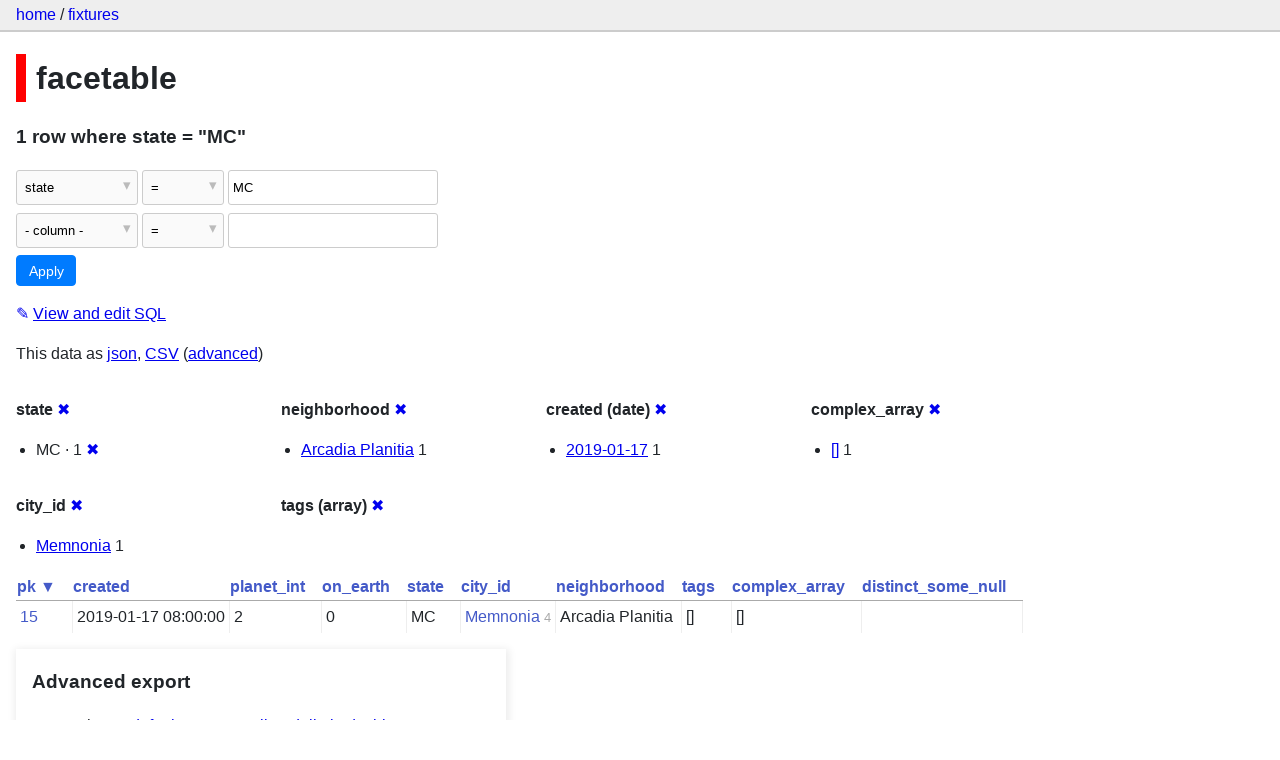

--- FILE ---
content_type: text/html; charset=utf-8
request_url: https://datasette-public.vercel.app/fixtures/facetable?state=MC&_facet=neighborhood&_facet=complex_array&_facet=city_id&_facet=state&_facet_array=tags&_facet_date=created
body_size: 3134
content:
<!DOCTYPE html>
<html>
<head>
    <title>fixtures: facetable: 1 row
    where where state = &#34;MC&#34;</title>
    <link rel="stylesheet" href="/-/static/app.css?4434ab">
    <meta name="viewport" content="width=device-width, initial-scale=1, shrink-to-fit=no">




<style>
@media only screen and (max-width: 576px) {

    .rows-and-columns td:nth-of-type(1):before { content: "pk"; }

    .rows-and-columns td:nth-of-type(2):before { content: "created"; }

    .rows-and-columns td:nth-of-type(3):before { content: "planet_int"; }

    .rows-and-columns td:nth-of-type(4):before { content: "on_earth"; }

    .rows-and-columns td:nth-of-type(5):before { content: "state"; }

    .rows-and-columns td:nth-of-type(6):before { content: "city_id"; }

    .rows-and-columns td:nth-of-type(7):before { content: "neighborhood"; }

    .rows-and-columns td:nth-of-type(8):before { content: "tags"; }

    .rows-and-columns td:nth-of-type(9):before { content: "complex_array"; }

    .rows-and-columns td:nth-of-type(10):before { content: "distinct_some_null"; }

}
</style>

</head>
<body class="table db-fixtures table-facetable">

<nav class="hd">
    <p class="crumbs">
        <a href="/">home</a> /
        <a href="/fixtures">fixtures</a>
    </p>
    
</nav>

<div class="bd">


<h1 style="padding-left: 10px; border-left: 10px solid #ff0000">facetable</h1>





    <h3>1 row
        where state = &#34;MC&#34;
    </h3>


<form class="filters" action="/fixtures/facetable" method="get">
    
    
        <div class="filter-row">
            <div class="select-wrapper">
                <select name="_filter_column_1">
                    <option value="">- remove filter -</option>
                    
                          <option>pk</option>
                    
                          <option>created</option>
                    
                          <option>planet_int</option>
                    
                          <option>on_earth</option>
                    
                          <option selected>state</option>
                    
                          <option>city_id</option>
                    
                          <option>neighborhood</option>
                    
                          <option>tags</option>
                    
                          <option>complex_array</option>
                    
                          <option>distinct_some_null</option>
                    
                </select>
            </div><div class="select-wrapper filter-op">
                <select name="_filter_op_1">
                    
                        <option value="exact" selected>=</option>
                    
                        <option value="not">!=</option>
                    
                        <option value="contains">contains</option>
                    
                        <option value="endswith">ends with</option>
                    
                        <option value="startswith">starts with</option>
                    
                        <option value="gt">&gt;</option>
                    
                        <option value="gte">≥</option>
                    
                        <option value="lt">&lt;</option>
                    
                        <option value="lte">≤</option>
                    
                        <option value="like">like</option>
                    
                        <option value="glob">glob</option>
                    
                        <option value="in">in</option>
                    
                        <option value="notin">not in</option>
                    
                        <option value="arraycontains">array contains</option>
                    
                        <option value="date">date</option>
                    
                        <option value="isnull__1">is null</option>
                    
                        <option value="notnull__1">is not null</option>
                    
                        <option value="isblank__1">is blank</option>
                    
                        <option value="notblank__1">is not blank</option>
                    
                </select>
            </div><input type="text" name="_filter_value_1" class="filter-value" value="MC">
        </div>
    
    <div class="filter-row">
        <div class="select-wrapper">
            <select name="_filter_column">
                <option value="">- column -</option>
                
                      <option>pk</option>
                
                      <option>created</option>
                
                      <option>planet_int</option>
                
                      <option>on_earth</option>
                
                      <option>state</option>
                
                      <option>city_id</option>
                
                      <option>neighborhood</option>
                
                      <option>tags</option>
                
                      <option>complex_array</option>
                
                      <option>distinct_some_null</option>
                
            </select>
        </div><div class="select-wrapper filter-op">
            <select name="_filter_op">
                
                    <option value="exact">=</option>
                
                    <option value="not">!=</option>
                
                    <option value="contains">contains</option>
                
                    <option value="endswith">ends with</option>
                
                    <option value="startswith">starts with</option>
                
                    <option value="gt">&gt;</option>
                
                    <option value="gte">≥</option>
                
                    <option value="lt">&lt;</option>
                
                    <option value="lte">≤</option>
                
                    <option value="like">like</option>
                
                    <option value="glob">glob</option>
                
                    <option value="in">in</option>
                
                    <option value="notin">not in</option>
                
                    <option value="arraycontains">array contains</option>
                
                    <option value="date">date</option>
                
                    <option value="isnull__1">is null</option>
                
                    <option value="notnull__1">is not null</option>
                
                    <option value="isblank__1">is blank</option>
                
                    <option value="notblank__1">is not blank</option>
                
            </select>
        </div><input type="text" name="_filter_value" class="filter-value">
    </div>
    <div class="filter-row">
        
            <div class="select-wrapper small-screen-only">
                <select name="_sort" id="sort_by">
                    <option value="">Sort...</option>
                    
                        
                            <option value="pk" selected>Sort by pk</option>
                        
                    
                        
                            <option value="created">Sort by created</option>
                        
                    
                        
                            <option value="planet_int">Sort by planet_int</option>
                        
                    
                        
                            <option value="on_earth">Sort by on_earth</option>
                        
                    
                        
                            <option value="state">Sort by state</option>
                        
                    
                        
                            <option value="city_id">Sort by city_id</option>
                        
                    
                        
                            <option value="neighborhood">Sort by neighborhood</option>
                        
                    
                        
                            <option value="tags">Sort by tags</option>
                        
                    
                        
                            <option value="complex_array">Sort by complex_array</option>
                        
                    
                        
                            <option value="distinct_some_null">Sort by distinct_some_null</option>
                        
                    
                </select>
            </div>
            <label class="sort_by_desc small-screen-only"><input type="checkbox" name="_sort_by_desc"> descending</label>
        
        
            <input type="hidden" name="_facet" value="state">
        
            <input type="hidden" name="_facet" value="neighborhood">
        
            <input type="hidden" name="_facet" value="created">
        
            <input type="hidden" name="_facet" value="complex_array">
        
            <input type="hidden" name="_facet" value="city_id">
        
            <input type="hidden" name="_facet" value="tags">
        
        
        <input type="submit" value="Apply">
    </div>
</form>




    <p><a class="not-underlined" title="select pk, created, planet_int, on_earth, state, city_id, neighborhood, tags, complex_array, distinct_some_null from facetable where &#34;state&#34; = :p0 order by pk limit 101" href="/fixtures?sql=select+pk%2C+created%2C+planet_int%2C+on_earth%2C+state%2C+city_id%2C+neighborhood%2C+tags%2C+complex_array%2C+distinct_some_null+from+facetable+where+%22state%22+%3D+%3Ap0+order+by+pk+limit+101&amp;p0=MC">&#x270e; <span class="underlined">View and edit SQL</span></a></p>


<p class="export-links">This data as <a href="/fixtures/facetable.json?state=MC&amp;_facet=neighborhood&amp;_facet=complex_array&amp;_facet=city_id&amp;_facet=state&amp;_facet_array=tags&amp;_facet_date=created&amp;_labels=on">json</a>, <a href="/fixtures/facetable.csv?state=MC&amp;_facet=neighborhood&amp;_facet=complex_array&amp;_facet=city_id&amp;_facet=state&amp;_facet_array=tags&amp;_facet_date=created&amp;_labels=on&amp;_size=max">CSV</a> (<a href="#export">advanced</a>)</p>






    <div class="facet-results">
        
            <div class="facet-info facet-fixtures-facetable-state" id="facet-state">
                <p class="facet-info-name">
                    <strong>state</strong>
                    
                        <a href="/fixtures/facetable?state=MC&amp;_facet=neighborhood&amp;_facet=complex_array&amp;_facet=city_id&amp;_facet_array=tags&amp;_facet_date=created" class="cross">&#x2716;</a>
                    
                </p>
                <ul>
                    
                        
                            <li>MC &middot; 1 <a href="https://datasette-public.vercel.app/fixtures/facetable?_facet=neighborhood&amp;_facet=complex_array&amp;_facet=city_id&amp;_facet=state&amp;_facet_array=tags&amp;_facet_date=created" class="cross">&#x2716;</a></li>
                        
                    
                    
                </ul>
            </div>
        
            <div class="facet-info facet-fixtures-facetable-neighborhood" id="facet-neighborhood">
                <p class="facet-info-name">
                    <strong>neighborhood</strong>
                    
                        <a href="/fixtures/facetable?state=MC&amp;_facet=complex_array&amp;_facet=city_id&amp;_facet=state&amp;_facet_array=tags&amp;_facet_date=created" class="cross">&#x2716;</a>
                    
                </p>
                <ul>
                    
                        
                            <li><a href="https://datasette-public.vercel.app/fixtures/facetable?state=MC&amp;_facet=neighborhood&amp;_facet=complex_array&amp;_facet=city_id&amp;_facet=state&amp;_facet_array=tags&amp;_facet_date=created&amp;neighborhood=Arcadia+Planitia">Arcadia Planitia</a> 1</li>
                        
                    
                    
                </ul>
            </div>
        
            <div class="facet-info facet-fixtures-facetable-created" id="facet-created">
                <p class="facet-info-name">
                    <strong>created (date)</strong>
                    
                        <a href="/fixtures/facetable?state=MC&amp;_facet=neighborhood&amp;_facet=complex_array&amp;_facet=city_id&amp;_facet=state&amp;_facet_array=tags" class="cross">&#x2716;</a>
                    
                </p>
                <ul>
                    
                        
                            <li><a href="https://datasette-public.vercel.app/fixtures/facetable?state=MC&amp;_facet=neighborhood&amp;_facet=complex_array&amp;_facet=city_id&amp;_facet=state&amp;_facet_array=tags&amp;_facet_date=created&amp;created__date=2019-01-17">2019-01-17</a> 1</li>
                        
                    
                    
                </ul>
            </div>
        
            <div class="facet-info facet-fixtures-facetable-complex_array" id="facet-complex_array">
                <p class="facet-info-name">
                    <strong>complex_array</strong>
                    
                        <a href="/fixtures/facetable?state=MC&amp;_facet=neighborhood&amp;_facet=city_id&amp;_facet=state&amp;_facet_array=tags&amp;_facet_date=created" class="cross">&#x2716;</a>
                    
                </p>
                <ul>
                    
                        
                            <li><a href="https://datasette-public.vercel.app/fixtures/facetable?state=MC&amp;_facet=neighborhood&amp;_facet=complex_array&amp;_facet=city_id&amp;_facet=state&amp;_facet_array=tags&amp;_facet_date=created&amp;complex_array=%5B%5D">[]</a> 1</li>
                        
                    
                    
                </ul>
            </div>
        
            <div class="facet-info facet-fixtures-facetable-city_id" id="facet-city_id">
                <p class="facet-info-name">
                    <strong>city_id</strong>
                    
                        <a href="/fixtures/facetable?state=MC&amp;_facet=neighborhood&amp;_facet=complex_array&amp;_facet=state&amp;_facet_array=tags&amp;_facet_date=created" class="cross">&#x2716;</a>
                    
                </p>
                <ul>
                    
                        
                            <li><a href="https://datasette-public.vercel.app/fixtures/facetable?state=MC&amp;_facet=neighborhood&amp;_facet=complex_array&amp;_facet=city_id&amp;_facet=state&amp;_facet_array=tags&amp;_facet_date=created&amp;city_id=4">Memnonia</a> 1</li>
                        
                    
                    
                </ul>
            </div>
        
            <div class="facet-info facet-fixtures-facetable-tags" id="facet-tags">
                <p class="facet-info-name">
                    <strong>tags (array)</strong>
                    
                        <a href="/fixtures/facetable?state=MC&amp;_facet=neighborhood&amp;_facet=complex_array&amp;_facet=city_id&amp;_facet=state&amp;_facet_date=created" class="cross">&#x2716;</a>
                    
                </p>
                <ul>
                    
                    
                </ul>
            </div>
        
    </div>



    <table class="rows-and-columns">
        <thead>
            <tr>
                
                    <th class="col-pk" scope="col">
                        
                            
                                <a href="/fixtures/facetable?state=MC&amp;_facet=neighborhood&amp;_facet=complex_array&amp;_facet=city_id&amp;_facet=state&amp;_facet_array=tags&amp;_facet_date=created&amp;_sort_desc=pk" rel="nofollow">pk&nbsp;▼</a>
                            
                        
                    </th>
                
                    <th class="col-created" scope="col">
                        
                            
                                <a href="/fixtures/facetable?state=MC&amp;_facet=neighborhood&amp;_facet=complex_array&amp;_facet=city_id&amp;_facet=state&amp;_facet_array=tags&amp;_facet_date=created&amp;_sort=created" rel="nofollow">created</a>
                            
                        
                    </th>
                
                    <th class="col-planet_int" scope="col">
                        
                            
                                <a href="/fixtures/facetable?state=MC&amp;_facet=neighborhood&amp;_facet=complex_array&amp;_facet=city_id&amp;_facet=state&amp;_facet_array=tags&amp;_facet_date=created&amp;_sort=planet_int" rel="nofollow">planet_int</a>
                            
                        
                    </th>
                
                    <th class="col-on_earth" scope="col">
                        
                            
                                <a href="/fixtures/facetable?state=MC&amp;_facet=neighborhood&amp;_facet=complex_array&amp;_facet=city_id&amp;_facet=state&amp;_facet_array=tags&amp;_facet_date=created&amp;_sort=on_earth" rel="nofollow">on_earth</a>
                            
                        
                    </th>
                
                    <th class="col-state" scope="col">
                        
                            
                                <a href="/fixtures/facetable?state=MC&amp;_facet=neighborhood&amp;_facet=complex_array&amp;_facet=city_id&amp;_facet=state&amp;_facet_array=tags&amp;_facet_date=created&amp;_sort=state" rel="nofollow">state</a>
                            
                        
                    </th>
                
                    <th class="col-city_id" scope="col">
                        
                            
                                <a href="/fixtures/facetable?state=MC&amp;_facet=neighborhood&amp;_facet=complex_array&amp;_facet=city_id&amp;_facet=state&amp;_facet_array=tags&amp;_facet_date=created&amp;_sort=city_id" rel="nofollow">city_id</a>
                            
                        
                    </th>
                
                    <th class="col-neighborhood" scope="col">
                        
                            
                                <a href="/fixtures/facetable?state=MC&amp;_facet=neighborhood&amp;_facet=complex_array&amp;_facet=city_id&amp;_facet=state&amp;_facet_array=tags&amp;_facet_date=created&amp;_sort=neighborhood" rel="nofollow">neighborhood</a>
                            
                        
                    </th>
                
                    <th class="col-tags" scope="col">
                        
                            
                                <a href="/fixtures/facetable?state=MC&amp;_facet=neighborhood&amp;_facet=complex_array&amp;_facet=city_id&amp;_facet=state&amp;_facet_array=tags&amp;_facet_date=created&amp;_sort=tags" rel="nofollow">tags</a>
                            
                        
                    </th>
                
                    <th class="col-complex_array" scope="col">
                        
                            
                                <a href="/fixtures/facetable?state=MC&amp;_facet=neighborhood&amp;_facet=complex_array&amp;_facet=city_id&amp;_facet=state&amp;_facet_array=tags&amp;_facet_date=created&amp;_sort=complex_array" rel="nofollow">complex_array</a>
                            
                        
                    </th>
                
                    <th class="col-distinct_some_null" scope="col">
                        
                            
                                <a href="/fixtures/facetable?state=MC&amp;_facet=neighborhood&amp;_facet=complex_array&amp;_facet=city_id&amp;_facet=state&amp;_facet_array=tags&amp;_facet_date=created&amp;_sort=distinct_some_null" rel="nofollow">distinct_some_null</a>
                            
                        
                    </th>
                
            </tr>
        </thead>
        <tbody>
        
            <tr>
                
                    <td class="col-pk"><a href="/fixtures/facetable/15">15</a></td>
                
                    <td class="col-created">2019-01-17 08:00:00</td>
                
                    <td class="col-planet_int">2</td>
                
                    <td class="col-on_earth">0</td>
                
                    <td class="col-state">MC</td>
                
                    <td class="col-city_id"><a href="/fixtures/facet_cities/4">Memnonia</a>&nbsp;<em>4</em></td>
                
                    <td class="col-neighborhood">Arcadia Planitia</td>
                
                    <td class="col-tags">[]</td>
                
                    <td class="col-complex_array">[]</td>
                
                    <td class="col-distinct_some_null">&nbsp;</td>
                
            </tr>
        
        </tbody>
    </table>





    <div id="export" class="advanced-export">
        <h3>Advanced export</h3>
        <p>JSON shape:
            <a href="/fixtures/facetable.json?state=MC&amp;_facet=neighborhood&amp;_facet=complex_array&amp;_facet=city_id&amp;_facet=state&amp;_facet_array=tags&amp;_facet_date=created&amp;_labels=on">default</a>,
            <a href="/fixtures/facetable.json?state=MC&amp;_facet=neighborhood&amp;_facet=complex_array&amp;_facet=city_id&amp;_facet=state&amp;_facet_array=tags&amp;_facet_date=created&amp;_labels=on&amp;_shape=array">array</a>,
            <a href="/fixtures/facetable.json?state=MC&amp;_facet=neighborhood&amp;_facet=complex_array&amp;_facet=city_id&amp;_facet=state&amp;_facet_array=tags&amp;_facet_date=created&amp;_labels=on&amp;_shape=array&amp;_nl=on">newline-delimited</a>,
                <a href="/fixtures/facetable.json?state=MC&amp;_facet=neighborhood&amp;_facet=complex_array&amp;_facet=city_id&amp;_facet=state&amp;_facet_array=tags&amp;_facet_date=created&amp;_labels=on&amp;_shape=object">object</a>
            
        </p>
        <form action="/fixtures/facetable.csv" method="get">
            <p>
                CSV options:
                <label><input type="checkbox" name="_dl"> download file</label>
                <label><input type="checkbox" name="_labels" checked> expand labels</label>
                
                <input type="submit" value="Export CSV">
                
                    <input type="hidden" name="state" value="MC">
                
                    <input type="hidden" name="_facet_array" value="tags">
                
                    <input type="hidden" name="_facet_date" value="created">
                
                    <input type="hidden" name="_size" value="max">
                
            </p>
        </form>
    </div>



    <pre class="wrapped-sql">CREATE TABLE facetable (
    pk integer primary key,
    created text,
    planet_int integer,
    on_earth integer,
    state text,
    city_id integer,
    neighborhood text,
    tags text,
    complex_array text,
    distinct_some_null,
    FOREIGN KEY (&#34;city_id&#34;) REFERENCES [facet_cities](id)
);</pre>





</div>

<div class="ft">Powered by <a href="https://github.com/simonw/datasette" title="Datasette v0.39">Datasette</a>
&middot; Query took 26.843ms

    
    
    
</div>




</body>
</html>